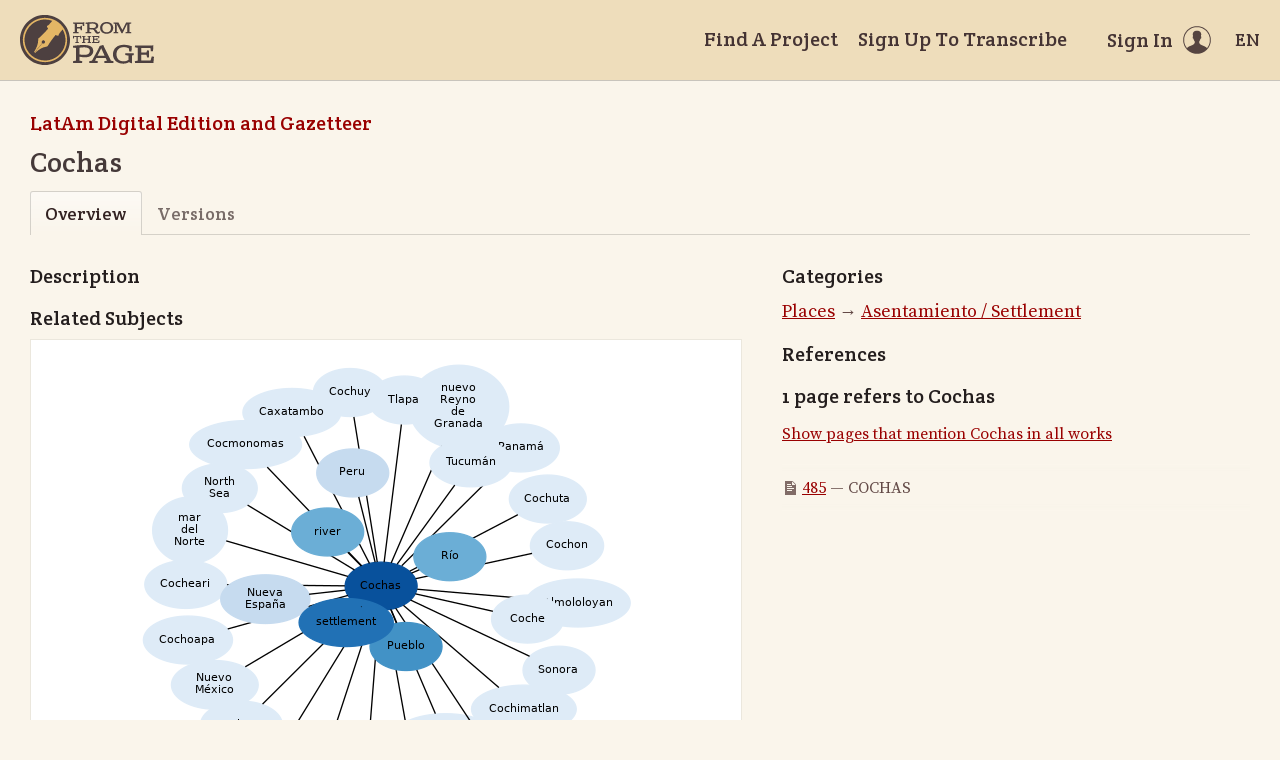

--- FILE ---
content_type: text/html; charset=utf-8
request_url: https://fromthepage.lib.utexas.edu/article/show?article_id=5437
body_size: 14590
content:
<!DOCTYPE html><html lang="en-US"><head><meta charset="utf-8"><meta http-equiv="X-UA-Compatible" content="IE=edge"><title>Cochas | FromThePage</title><meta name="viewport" content="width=device-width"><meta name="google" content="notranslate"><meta name="description" content="Cochas - subject overview."><meta name="author" content="FromThePage.com"><meta name="copyright" content="(c) 2026 FromThePage.com"><meta name="verify-v1" content="2pFw887E35Fhfkyj/nFGzyui8dJ4rLbluudrp1mDcj0="><meta name="csrf-param" content="authenticity_token" />
<meta name="csrf-token" content="kYXlKP1uXqhYP1Q0ZWfK6AXG+ymfAdaPy5UNCF+iZYiunKEDxCooPjNd/aqxKlYmVmRriPrCEE932jXsLkL5KQ==" />
<link rel="shortcut icon" type="image/x-icon" href="/assets/favicon-694316b93124346fbc3b3fb3da08ad33130d9258c96b31d265aef55c481280b7.ico" />
<link rel="stylesheet" media="screen" href="//fonts.googleapis.com/css?family=Source+Serif+Pro:400,700|Crete+Round" />
<link rel="stylesheet" media="screen" href="/assets/application-02e507dc5536a3f1abadf4bc8d8ca826d54d4b0aa8938508256a7fa0e8d7db03.css" /></head><body><div id="flash_wrapper"></div><header class="header"><div class="toolbar"><div class="toolbar_group"><a class="logo" title="Home" aria-label="Home" href="/landing?logo=true"><svg title="Home"><use xlink:href="/assets/symbols-2f9abf8763d55a820c078a617744969bc2abd607a787ecb1c254cfc803265819.svg#logo"></use></svg></a></div><div class="toolbar_group"><a class="header_link" href="/findaproject">Find A Project</a><a class="header_link" href="/benwbrum/sign_up">Sign Up To Transcribe</a><a class="header_link header_user" href="/users/sign_in"><span>Sign In</span><svg class="icon"><use xlink:href="/assets/symbols-2f9abf8763d55a820c078a617744969bc2abd607a787ecb1c254cfc803265819.svg#header-user"></use></svg></a><dl class="dropdown right"><dt class="header_link header_locale" tabindex="0"><span><img src="/assets/icons/globe.svg" alt=""><big> EN</big></span></dt><dd><a href="/user/choose_locale/de">Deutsch</a><a href="/user/choose_locale/en">English</a><a href="/user/choose_locale/es">Español</a><a href="/user/choose_locale/fr">Français</a><a href="/user/choose_locale/pt">Português</a></dd></dl></div></div></header><main class="wrapper"><ul class="breadcrumbs"><li><a href="/benwbrum/latam-digital-edition-and-gazetteer">LatAm Digital Edition and Gazetteer</a></li></ul><h1 lang="en" dir="ltr" class="ltr">Cochas</h1><div class="tabs"><a class="active">Overview</a><a href="/benwbrum/latam-digital-edition-and-gazetteer/article_version/5437">Versions</a></div><div class="article-columns columns"><article class="maincol"><h3>Description</h3><h3>Related Subjects</h3><div class="article-graph"><img usemap="#G" alt="Related subjects" src="/images/working/dot/5437.png" /><map id="G" name="G">
<area shape="poly" id="node2" href="/article/show?article_id=3095" title="Almololoyan" alt="" coords="492,243,490,236,482,229,471,224,456,220,440,219,424,220,409,224,398,229,390,236,388,243,390,250,398,257,409,262,424,266,440,267,456,266,471,262,482,257,490,250"/>
<area shape="poly" id="node3" href="/article/show?article_id=1691" title="Canada" alt="" coords="218,416,216,408,211,402,203,396,193,393,181,392,170,393,159,396,151,402,146,408,144,416,146,423,151,430,159,435,170,439,181,440,193,439,203,435,211,430,216,423"/>
<area shape="poly" id="node4" href="/article/show?article_id=1711" title="Caxatambo" alt="" coords="203,52,201,45,194,38,183,33,169,30,154,28,139,30,125,33,114,38,107,45,105,52,107,60,114,67,125,72,139,75,154,76,169,75,183,72,194,67,201,60"/>
<area shape="poly" id="node5" href="/article/show?article_id=5438" title="Coche" alt="" coords="426,259,424,252,419,245,411,240,401,236,390,235,378,236,368,240,360,245,355,252,354,259,355,266,360,273,368,278,378,282,390,283,401,282,411,278,419,273,424,266"/>
<area shape="poly" id="node6" href="/article/show?article_id=5439" title="Cocheari" alt="" coords="89,224,87,217,81,210,72,205,60,202,48,200,35,202,24,205,15,210,9,217,7,224,9,232,15,239,24,244,35,247,48,248,60,247,72,244,81,239,87,232"/>
<area shape="poly" id="node7" href="/article/show?article_id=5440" title="Cocheira" alt="" coords="144,365,142,358,136,351,127,346,116,342,103,341,91,342,79,346,70,351,65,358,63,365,65,373,70,379,79,385,91,388,103,389,116,388,127,385,136,379,142,373"/>
<area shape="poly" id="node8" href="/article/show?article_id=5441" title="Cochimatlan" alt="" coords="438,349,436,342,428,335,417,330,402,326,386,325,370,326,355,330,344,335,336,342,334,349,336,357,344,363,355,369,370,372,386,373,402,372,417,369,428,363,436,357"/>
<area shape="poly" id="node9" href="/article/show?article_id=5442" title="Cochinoca" alt="" coords="191,385,188,378,182,371,172,366,159,363,145,361,131,363,119,366,109,371,102,378,100,385,102,393,109,399,119,405,131,408,145,409,159,408,172,405,182,399,188,393"/>
<area shape="poly" id="node10" href="/article/show?article_id=5443" title="Cochinos" alt="" coords="320,425,318,417,312,411,303,405,292,402,279,401,266,402,254,405,245,411,239,417,237,425,239,432,245,439,254,444,266,448,279,449,292,448,303,444,312,439,318,432"/>
<area shape="poly" id="node11" href="/article/show?article_id=5444" title="Cochiti" alt="" coords="264,412,263,405,258,398,250,393,240,389,228,388,217,389,207,393,199,398,194,405,192,412,194,420,199,426,207,432,217,435,228,436,240,435,250,432,258,426,263,420"/>
<area shape="poly" id="node12" href="/article/show?article_id=5445" title="Cochoapa" alt="" coords="95,280,92,273,86,266,76,261,64,257,50,256,36,257,24,261,14,266,8,273,5,280,8,287,14,294,24,299,36,303,50,304,64,303,76,299,86,294,92,287"/>
<area shape="poly" id="node13" href="/article/show?article_id=5446" title="Cochon" alt="" coords="465,186,464,178,458,172,450,166,440,163,429,162,418,163,408,166,400,172,394,178,393,186,394,193,400,200,408,205,418,209,429,210,440,209,450,205,458,200,464,193"/>
<area shape="poly" id="node14" href="/article/show?article_id=5447" title="Cochuta" alt="" coords="448,139,447,132,441,125,432,120,422,116,410,115,398,116,387,120,379,125,373,132,371,139,373,146,379,153,387,158,398,162,410,163,422,162,432,158,441,153,447,146"/>
<area shape="poly" id="node15" href="/article/show?article_id=5448" title="Cochuy" alt="" coords="248,33,246,25,241,18,233,13,223,10,212,9,201,10,191,13,183,18,177,25,176,33,177,40,183,47,191,52,201,55,212,57,223,55,233,52,241,47,246,40"/>
<area shape="poly" id="node16" href="/article/show?article_id=5449" title="Cockahispen" alt="" coords="361,378,358,370,350,364,339,358,324,355,308,354,291,355,276,358,265,364,257,370,255,378,257,385,265,392,276,397,291,401,308,402,324,401,339,397,350,392,358,385"/>
<area shape="poly" id="node17" href="/article/show?article_id=5450" title="Cocle" alt="" coords="390,395,389,387,384,381,376,375,366,372,354,371,343,372,333,375,325,381,320,387,318,395,320,402,325,409,333,414,343,417,354,419,366,417,376,414,384,409,389,402"/>
<area shape="poly" id="node18" href="/article/show?article_id=5451" title="Cocmonomas" alt="" coords="164,85,161,77,153,70,141,65,125,62,108,61,90,62,75,65,62,70,54,77,52,85,54,92,62,99,75,104,90,107,108,109,125,107,141,104,153,99,161,92"/>
<area shape="poly" id="node19" href="/article/show?article_id=5234" title="mar\ndel\nNorte" alt="" coords="90,170,88,160,83,151,74,144,64,139,52,137,40,139,30,144,22,151,16,160,14,170,16,180,22,190,30,197,40,202,52,203,64,202,74,197,83,190,88,180"/>
<area shape="poly" id="node20" href="/article/show?article_id=3455" title="North\nSea" alt="" coords="120,128,118,121,112,114,104,108,93,105,82,104,70,105,60,108,51,114,46,121,44,128,46,136,51,143,60,148,70,152,82,153,93,152,104,148,112,143,118,136"/>
<area shape="poly" id="node21" href="/article/show?article_id=1009" title="Nueva\nEspaña" alt="" coords="172,239,169,232,163,225,153,219,141,216,127,215,114,216,101,219,91,225,85,232,83,239,85,247,91,254,101,259,114,262,127,264,141,262,153,259,163,254,169,247"/>
<area shape="poly" id="node22" href="/article/show?article_id=1197" title="Nuevo\nMéxico" alt="" coords="120,325,118,317,112,310,102,305,90,302,77,300,63,302,51,305,42,310,36,317,33,325,36,332,42,339,51,345,63,348,77,349,90,348,102,345,112,339,118,332"/>
<area shape="poly" id="node23" href="/article/show?article_id=922" title="nuevo\nReyno\nde\nGranada" alt="" coords="371,47,368,34,361,22,350,13,336,7,321,5,305,7,291,13,280,22,273,34,271,47,273,60,280,71,291,80,305,86,321,88,336,86,350,80,361,71,368,60"/>
<area shape="poly" id="node24" href="/article/show?article_id=2502" title="Panamá" alt="" coords="421,88,420,81,414,74,406,69,395,65,383,64,371,65,360,69,352,74,346,81,344,88,346,95,352,102,360,107,371,111,383,112,395,111,406,107,414,102,420,95"/>
<area shape="poly" id="node25" href="/article/show?article_id=1013" title="Peru" alt="" coords="251,113,249,106,244,99,236,94,226,90,215,89,204,90,194,94,186,99,180,106,179,113,180,120,186,127,194,132,204,136,215,137,226,136,236,132,244,127,249,120"/>
<area shape="poly" id="node26" href="/article/show?article_id=1159" title="Pueblo" alt="" coords="304,287,302,279,297,272,289,267,279,264,268,263,257,264,247,267,239,272,234,279,232,287,234,294,239,301,247,306,257,309,268,311,279,309,289,306,297,301,302,294"/>
<area shape="poly" id="node27" href="/article/show?article_id=1167" title="Río" alt="" coords="348,197,346,189,341,183,333,177,323,174,312,173,301,174,291,177,283,183,278,189,276,197,278,204,283,211,291,216,301,220,312,221,323,220,333,216,341,211,346,204"/>
<area shape="poly" id="node28" href="/article/show?article_id=837" title="river" alt="" coords="226,172,224,165,219,158,211,153,201,149,190,148,179,149,169,153,161,158,155,165,154,172,155,179,161,186,169,191,179,195,190,196,201,195,211,191,219,186,224,179"/>
<area shape="poly" id="node29" href="/article/show?article_id=848" title="settlement" alt="" coords="255,263,253,255,246,248,236,243,223,240,208,239,194,240,181,243,170,248,164,255,161,263,164,270,170,277,181,282,194,285,208,287,223,285,236,282,246,277,253,270"/>
<area shape="poly" id="node30" href="/article/show?article_id=2017" title="Sonora" alt="" coords="457,310,455,303,450,296,442,291,432,287,421,286,410,287,400,291,392,296,387,303,385,310,387,318,392,324,400,330,410,333,421,334,432,333,442,330,450,324,455,318"/>
<area shape="poly" id="node31" href="/article/show?article_id=2309" title="Tlapa" alt="" coords="302,40,301,33,296,26,288,21,278,17,266,16,255,17,245,21,237,26,232,33,230,40,232,47,237,54,245,59,255,63,266,64,278,63,288,59,296,54,301,47"/>
<area shape="poly" id="node32" href="/article/show?article_id=926" title="Tucumán" alt="" coords="374,103,372,95,366,89,357,83,346,80,333,79,320,80,309,83,300,89,294,95,292,103,294,110,300,117,309,122,320,126,333,127,346,126,357,122,366,117,372,110"/>
</map>
</div><p class="fglight">The graph displays the other subjects mentioned on the same pages as the subject "Cochas". If the same subject occurs on a page with "Cochas" more than once, it appears closer to "Cochas" on the graph, and is colored in a darker shade. The closer a subject is to the center, the more "related" the subjects are.</p></article><aside class="sidecol"><h3>Categories</h3><ul class="article-category-list big"><li><a href="/article/list?collection_id=latam-digital-edition-and-gazetteer#category-52">Places</a> &rarr; <a href="/article/list?collection_id=latam-digital-edition-and-gazetteer#category-56">Asentamiento / Settlement</a></li></ul><h3>References</h3><h5>1 page refers to Cochas</h5><p><a href="/display/read_all_works?article_id=5437">Show pages that mention Cochas in all works</a></p><ul class="article-links"><li><svg class="icon"><use xlink:href="/assets/symbols-2f9abf8763d55a820c078a617744969bc2abd607a787ecb1c254cfc803265819.svg#icon-page"></use></svg><a href="/benwbrum/latam-digital-edition-and-gazetteer/alcedo-thompson-1/display/9250?translation=false">485</a>&nbsp;&mdash;&nbsp;COCHAS</li></ul></aside></div></main><footer class="footer"><div class="footer_links"><div class="footer_nav"><a target="_blank" href="http://content.fromthepage.com/project-owner-documentation/">Documentation</a><a target="_blank" href="http://content.fromthepage.com">Blog</a><a href="https://content.fromthepage.com/about/">About</a><a href="https://content.fromthepage.com/terms-of-service/">Terms &amp; Conditions</a><a href="https://content.fromthepage.com/privacy-policy/">Privacy Policy</a></div><div class="footer_copyright">&copy; 2026 <a href="/">FromThePage</a>. All rights reserved.</div></div><div class="footer_social"><a target="_blank" href="https://www.youtube.com/user/fromthepage"><svg title="Youtube"><use xlink:href="/assets/symbols-2f9abf8763d55a820c078a617744969bc2abd607a787ecb1c254cfc803265819.svg#logo-youtube"></use></svg></a><a target="_blank" href="https://twitter.com/_FromThePage_"><svg title="Twitter"><use xlink:href="/assets/symbols-2f9abf8763d55a820c078a617744969bc2abd607a787ecb1c254cfc803265819.svg#logo-twitter"></use></svg></a><a target="_blank" href="https://www.facebook.com/FromThePageTranscription"><svg title="Facebook"><use xlink:href="/assets/symbols-2f9abf8763d55a820c078a617744969bc2abd607a787ecb1c254cfc803265819.svg#logo-facebook"></use></svg></a><a target="_blank" href="https://www.instagram.com/_fromthepage_/"><svg title="Instagram"><use xlink:href="/assets/symbols-2f9abf8763d55a820c078a617744969bc2abd607a787ecb1c254cfc803265819.svg#logo-instagram"></use></svg></a></div></footer><div class="page-busy-overlay"></div><script src="/assets/application-9f4c16348b8ad5ad935cef71c8c99e8af33e63234881940310f11bba22cb2343.js"></script><script>$(function() {

  $('[data-graph-category]').select2({
    placeholder: 'Select categories...',
    templateResult: function(category) {
      if(!category.id) { return category.text; }
      var level = $(category.element).data('level');
      var $category = $('<div>').css('margin-left', level * 15).text(category.text);
      return $category;
    }
  });

  $('.btnExport').on('click', function() {
    Cookies.remove('download_finished', {path: '/'});
    var downloadCheckTimer = window.setInterval(function() {
      var cookie = Cookies.get('download_finished');

      if(cookie === 'true') {
        $('html').removeClass('page-busy');
        window.clearInterval(downloadCheckTimer);
      }
    }, 1000);
  });
});</script><script src="https://cdn.jsdelivr.net/npm/popper.js@1.16.1/dist/umd/popper.min.js"></script><script src="https://cdn.jsdelivr.net/npm/tippy.js@6.3.7/dist/tippy.umd.min.js"></script><script src="https://cdn.jsdelivr.net/npm/slick-carousel@1.8.1/slick/slick.min.js"></script></body></html>